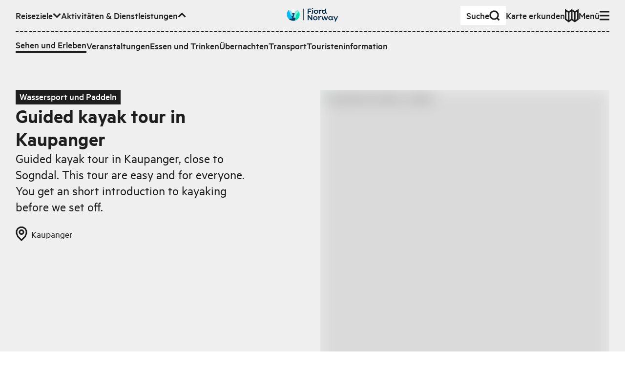

--- FILE ---
content_type: text/html; charset=utf-8
request_url: https://www.fjordnorway.com/de/sehen-und-erleben/guided-kayak-tour-in-kaupanger
body_size: 8620
content:
<!DOCTYPE html><html><head><meta charSet="utf-8" data-next-head=""/><meta name="viewport" content="width=device-width" data-next-head=""/><link rel="alternate" href="https://www.fjordnorway.com/no/se-og-gjore/guida-kajakktur-i-kaupanger" hrefLang="no" data-next-head=""/><link rel="alternate" href="https://www.fjordnorway.com/en/see-and-do/guided-kayak-tour-in-kaupanger" hrefLang="en" data-next-head=""/><link rel="alternate" href="https://www.fjordnorway.com/de/sehen-und-erleben/guided-kayak-tour-in-kaupanger" hrefLang="de" data-next-head=""/><meta name="siteimprove-page-type" content="product" data-next-head=""/><meta name="siteimprove-page-variation" content="activity" data-next-head=""/><meta name="siteimprove-region-id" content="f1b05fbf-d43a-461d-8ec8-f36384f46f97" data-next-head=""/><meta name="siteimprove-region-title" content="Sognefjord - DE" data-next-head=""/><meta property="og:type" content="website" data-next-head=""/><meta property="og:title" content="Guided kayak tour in Kaupanger - Fjord Norway" data-next-head=""/><meta property="og:description" content="Guided kayak tour in Kaupanger, close to Sogndal. This tour are easy and for everyone. You get an short introduction to kayaking before we set off. ..." data-next-head=""/><meta property="og:image" content="https://www.fjordnorway.com/svg/branding/fn-logo-secondary-inverse.svg" data-next-head=""/><meta property="og:url" content="https://fjordnorway.com/de/sehen-und-erleben/guided-kayak-tour-in-kaupanger" data-next-head=""/><meta name="twitter:card" content="summary_large_image" data-next-head=""/><meta property="twitter:title" content="Guided kayak tour in Kaupanger - Fjord Norway" data-next-head=""/><meta name="twitter:description" content="Guided kayak tour in Kaupanger, close to Sogndal. This tour are easy and for everyone. You get an short introduction to kayaking before we set off. ..." data-next-head=""/><meta name="twitter:image" content="https://www.fjordnorway.com/svg/branding/fn-logo-secondary-inverse.svg" data-next-head=""/><meta name="twitter:url" content="https://fjordnorway.com/de/sehen-und-erleben/guided-kayak-tour-in-kaupanger" data-next-head=""/><title data-next-head="">Guided kayak tour in Kaupanger - Fjord Norway</title><link rel="icon" href="/favicon.ico" data-next-head=""/><link rel="canonical" href="https://www.fjordnorway.com/de/sehen-und-erleben/guided-kayak-tour-in-kaupanger" data-next-head=""/><link rel="preconnect" href="https://res.cloudinary.com"/><link rel="dns-prefetch" href="https://res.cloudinary.com"/><link rel="apple-touch-icon" sizes="57x57" href="/favicons/apple-icon-57x57.png"/><link rel="apple-touch-icon" sizes="60x60" href="/favicons/apple-icon-60x60.png"/><link rel="apple-touch-icon" sizes="72x72" href="/favicons/apple-icon-72x72.png"/><link rel="apple-touch-icon" sizes="76x76" href="/favicons/apple-icon-76x76.png"/><link rel="apple-touch-icon" sizes="114x114" href="/favicons/apple-icon-114x114.png"/><link rel="apple-touch-icon" sizes="120x120" href="/favicons/apple-icon-120x120.png"/><link rel="apple-touch-icon" sizes="144x144" href="/favicons/apple-icon-144x144.png"/><link rel="apple-touch-icon" sizes="152x152" href="/favicons/apple-icon-152x152.png"/><link rel="apple-touch-icon" sizes="180x180" href="/favicons/apple-icon-180x180.png"/><link rel="icon" type="image/png" sizes="192x192" href="/favicons/android-icon-192x192.png"/><link rel="icon" type="image/png" sizes="32x32" href="/favicons/favicon-32x32.png"/><link rel="icon" type="image/png" sizes="96x96" href="/favicons/favicon-96x96.png"/><link rel="icon" type="image/png" sizes="16x16" href="/favicons/favicon-16x16.png"/><link rel="manifest" href="/favicons/manifest.json"/><meta name="msapplication-TileColor" content="#ffffff"/><meta name="msapplication-TileImage" content="/ms-icon-144x144.png"/><meta name="apple-mobile-web-app-title" content="Fjord Norway"/><meta name="theme-color" content="#ffffff"/><meta name="robots" content="index, follow"/><meta name="googlebot" content="index, follow"/><link data-next-font="size-adjust" rel="preconnect" href="/" crossorigin="anonymous"/><link rel="preload" href="/_next/static/css/c446be997710b45b.css" as="style"/><link rel="stylesheet" href="/_next/static/css/c446be997710b45b.css" data-n-g=""/><link rel="preload" href="/_next/static/css/cac862c5b2b12809.css" as="style"/><link rel="stylesheet" href="/_next/static/css/cac862c5b2b12809.css"/><link rel="preload" href="/_next/static/css/578021f012eeefc3.css" as="style"/><link rel="stylesheet" href="/_next/static/css/578021f012eeefc3.css" data-n-p=""/><noscript data-n-css=""></noscript><script defer="" nomodule="" src="/_next/static/chunks/polyfills-42372ed130431b0a.js"></script><script src="/_next/static/chunks/webpack-471e3e78030f7fb2.js" defer=""></script><script src="/_next/static/chunks/framework-64c7e2851fb432f4.js" defer=""></script><script src="/_next/static/chunks/main-892057f11c99733a.js" defer=""></script><script src="/_next/static/chunks/pages/_app-73ea6473ead7db91.js" defer=""></script><script src="/_next/static/chunks/29107295-a8ea5f5f7020727c.js" defer=""></script><script src="/_next/static/chunks/5c0b189e-ed4350fbd57b9f3a.js" defer=""></script><script src="/_next/static/chunks/2c796e83-2acfd1231270e56a.js" defer=""></script><script src="/_next/static/chunks/dd81a582-77dccf0ed826b463.js" defer=""></script><script src="/_next/static/chunks/1106-77f4f5eae761bce1.js" defer=""></script><script src="/_next/static/chunks/2465-a54fe883738432f1.js" defer=""></script><script src="/_next/static/chunks/5643-d1cf100b81cac05b.js" defer=""></script><script src="/_next/static/chunks/1515-c07ce4c866ed8c8d.js" defer=""></script><script src="/_next/static/chunks/5599-da4f893448d393dd.js" defer=""></script><script src="/_next/static/chunks/7774-2e918c802abb02d8.js" defer=""></script><script src="/_next/static/chunks/6460-34dbd1db30bdf286.js" defer=""></script><script src="/_next/static/chunks/5614-13516a94488c9261.js" defer=""></script><script src="/_next/static/chunks/1764-b21c559b2e52db80.js" defer=""></script><script src="/_next/static/chunks/9551-b5173c1944ef09eb.js" defer=""></script><script src="/_next/static/chunks/8476-03010abafc08cec2.js" defer=""></script><script src="/_next/static/chunks/3395-b4d9348ef0558991.js" defer=""></script><script src="/_next/static/chunks/8588-695685ad3ae02e73.js" defer=""></script><script src="/_next/static/chunks/9852-862c9ad938d8ca9c.js" defer=""></script><script src="/_next/static/chunks/3548-45d5f84b21dce0d0.js" defer=""></script><script src="/_next/static/chunks/8739-62db60fdd7e72927.js" defer=""></script><script src="/_next/static/chunks/7084-14d0be41c1cbaa89.js" defer=""></script><script src="/_next/static/chunks/7918-3c93193c0d7f30dc.js" defer=""></script><script src="/_next/static/chunks/3661-0cae6c2d8ba32f3b.js" defer=""></script><script src="/_next/static/chunks/3913-566c024fdc7ddd8b.js" defer=""></script><script src="/_next/static/chunks/9508-dcc61590053a4f11.js" defer=""></script><script src="/_next/static/chunks/3690-069eeb11ce6718e5.js" defer=""></script><script src="/_next/static/chunks/3676-1d96d2705e6188b8.js" defer=""></script><script src="/_next/static/chunks/7754-0c01db1df07420e1.js" defer=""></script><script src="/_next/static/chunks/pages/de/sehen-und-erleben/%5BproductOrCategorySlug%5D-38a9232a187b4640.js" defer=""></script><script src="/_next/static/Y9WSYcax2wa1ElCoeXYcQ/_buildManifest.js" defer=""></script><script src="/_next/static/Y9WSYcax2wa1ElCoeXYcQ/_ssgManifest.js" defer=""></script></head><body><p></p><div id="__next"><div class="app"><!--$--><!--$--><div id="page" class="min-h-screen flex flex-col overflow-hidden"><!--$--><div class="z-80 relative"><div aria-live="assertive" class=" xs:left-auto xs:w-auto fixed top-0 left-0 right-0 w-full pt-4 pr-4 pl-4 "></div></div><header class="bg-grey-light"><a class="bg-green z-90 sr-only top-6 left-12 focus:not-sr-only focus:fixed focus:py-1.5 focus:px-3" href="#main-content">Zum Hauptinhalt</a><div class="relative w-full max-w-screen-3xl mx-auto px-4 sm:px-8 xl:px-12 w-full py-3"><nav class="relative z-10 w-full"><ul class="flex flex-wrap items-center gap-x-4 xl:gap-x-6"><li class="mr-auto md:hidden"><a class="flex w-max origin-center items-center gap-1 font-medium transition-transform duration-100 ease-out hover:scale-110 sm:gap-2 px-2 sm:px-3 py-1 sm:py-1.5 sm:gap-4 bg-white" href="/de/suche"><span class="">Suche</span><svg class="stroke-current flex-none scale-75 sm:scale-100" fill="none" viewBox="0 0 22 22" width="22px" height="22px" xmlns="http://www.w3.org/2000/svg" xmlns:xlink="http://www.w3.org/1999/xlink" stroke-linejoin="miter" preserveAspectRatio="xMinYMin meet"><path d="M12.1647 2H7.83529L4.16471 4.16471L2 7.83529V12.1647L4.16471 15.8353L7.83529 18H12.1647L15.8353 15.8353L18 12.1647V7.83529L15.8353 4.16471L12.1647 2Z M16 16L20.5 20.5" class="lg:stroke-3 stroke-2"></path></svg></a></li><li class="hidden lg:contents" role="listitem"><button class="flex w-max origin-center items-center gap-1 font-medium transition-transform duration-100 ease-out hover:scale-110 sm:gap-2" aria-expanded="false" aria-hidden="true"><span>Reiseziele</span><svg class="stroke-current flex-none scale-75 sm:scale-100" fill="none" viewBox="0 0 17 12" width="17px" height="12px" xmlns="http://www.w3.org/2000/svg" xmlns:xlink="http://www.w3.org/1999/xlink" stroke-linejoin="miter" preserveAspectRatio="xMinYMin meet"><path d="M1.56958 1.92384L8.56958 8.92384L15.5696 1.92383" class="lg:stroke-3 stroke-2"></path></svg></button><div class="overflow-hidden order-last w-full flex-none !overflow-visible pointer-events-none invisible h-0" style="height:0px;opacity:0;margin-bottom:0px"><div class="relative"><div class="mt-3"><div class="r-border-t border-dashed pt-3"><div class="flex flex-col gap-4 sm:gap-4 md:gap-6"><ul class="flex flex-col flex-wrap gap-4 gap-y-3 sm:flex-row sm:items-center sm:gap-x-4 md:gap-x-6"><li class=""><a class="flex w-max origin-center items-center gap-1 font-medium transition-transform duration-100 ease-out hover:scale-110 sm:gap-2" title="Top menu - Destinations - Regions" handle="destinations" href="/de/reiseziele"><span class="">Die Destinationen</span></a></li><li class=""><a class="flex w-max origin-center items-center gap-1 font-medium transition-transform duration-100 ease-out hover:scale-110 sm:gap-2" title="Top menu - Destinations - Cities and places" handle="attractions" href="/de/sehenswurdigkeiten"><span class="">Städte und Orte</span></a></li></ul></div></div></div></div></div></li><li class="hidden md:contents" role="listitem"><button class="flex w-max origin-center items-center gap-1 font-medium transition-transform duration-100 ease-out hover:scale-110 sm:gap-2" aria-expanded="true" aria-hidden="false"><span>Aktivitäten &amp; Dienstleistungen</span><svg class="stroke-current flex-none scale-75 sm:scale-100" fill="none" viewBox="0 0 17 12" width="17px" height="12px" xmlns="http://www.w3.org/2000/svg" xmlns:xlink="http://www.w3.org/1999/xlink" stroke-linejoin="miter" preserveAspectRatio="xMinYMin meet"><path d="M15.5693 8.92382L8.56934 1.92382L1.56932 8.92383" class="lg:stroke-3 stroke-2"></path></svg></button><div class="overflow-hidden order-last w-full flex-none !overflow-visible" style="height:auto;opacity:1;margin-bottom:auto"><div class="relative"><div class="mt-3"><div class="r-border-t border-dashed pt-3"><div class="flex flex-col gap-4 sm:gap-4 md:gap-6"><ul class="flex flex-col flex-wrap gap-4 gap-y-3 sm:flex-row sm:items-center sm:gap-x-4 md:gap-x-6"><li class=""><a class="flex w-max origin-center items-center gap-1 font-medium transition-transform duration-100 ease-out hover:scale-110 sm:gap-2 r-border-b" title="Activities" handle="see-and-do" href="/de/sehen-und-erleben"><span class="">Sehen und Erleben</span></a></li><li class=""><a class="flex w-max origin-center items-center gap-1 font-medium transition-transform duration-100 ease-out hover:scale-110 sm:gap-2" title="Events" handle="events" href="/de/Veranstaltungen"><span class="">Veranstaltungen</span></a></li><li class=""><a class="flex w-max origin-center items-center gap-1 font-medium transition-transform duration-100 ease-out hover:scale-110 sm:gap-2" title="category-foodAndDrinks" handle="food-and-drinks" href="/de/essen-und-trinken"><span class="">Essen und Trinken</span></a></li><li class=""><a class="flex w-max origin-center items-center gap-1 font-medium transition-transform duration-100 ease-out hover:scale-110 sm:gap-2" title="sleep" handle="sleep" href="/de/ubernachten"><span class="">Übernachten</span></a></li><li class=""><a class="flex w-max origin-center items-center gap-1 font-medium transition-transform duration-100 ease-out hover:scale-110 sm:gap-2" title="transport-uppercase" handle="transport" href="/de/transport"><span class="">Transport</span></a></li><li class=""><a class="flex w-max origin-center items-center gap-1 font-medium transition-transform duration-100 ease-out hover:scale-110 sm:gap-2" title="Turistinformasjon" handle="tourist-information" href="/de/touristeninformation"><span class="">Touristeninformation</span></a></li></ul></div></div></div></div></div></li><li class="hidden xl:block"><a class="flex w-max origin-center items-center gap-1 font-medium transition-transform duration-100 ease-out hover:scale-110 sm:gap-2" href="/de/reiseinspiration"><span class="">Reiseinspiration</span></a></li><li class="pointer-events-none absolute left-0 right-0 top-0 flex justify-center sm:top-1"><a class="pointer-events-auto block max-h-[32px] transition-transform hover:scale-110" title="Zur Startseite gehen" href="/de"><div class="xs:hidden block w-max"><img alt="Fjord Norway logo" loading="lazy" width="72" height="32" decoding="async" data-nimg="1" style="color:transparent" src="/svg/branding/fn-logo-2023.svg"/></div><div class="xs:block hidden w-max"><img alt="Fjord Norway logo" loading="lazy" width="106" height="32" decoding="async" data-nimg="1" style="color:transparent" src="/svg/branding/fn-logo-2023.svg"/></div></a></li><div class="ml-auto flex flex-wrap items-center gap-x-4 xl:gap-x-6"><li class="hidden md:block"><a class="flex w-max origin-center items-center gap-1 font-medium transition-transform duration-100 ease-out hover:scale-110 sm:gap-2 px-3 py-1.5 md:gap-8 bg-white" href="/de/suche"><span class="">Suche</span><svg class="stroke-current flex-none scale-75 sm:scale-100" fill="none" viewBox="0 0 22 22" width="22px" height="22px" xmlns="http://www.w3.org/2000/svg" xmlns:xlink="http://www.w3.org/1999/xlink" stroke-linejoin="miter" preserveAspectRatio="xMinYMin meet"><path d="M12.1647 2H7.83529L4.16471 4.16471L2 7.83529V12.1647L4.16471 15.8353L7.83529 18H12.1647L15.8353 15.8353L18 12.1647V7.83529L15.8353 4.16471L12.1647 2Z M16 16L20.5 20.5" class="lg:stroke-3 stroke-2"></path></svg></a></li><li class="hidden lg:block"><a class="flex w-max origin-center items-center gap-1 font-medium transition-transform duration-100 ease-out hover:scale-110 sm:gap-2" href="/de/plan"><span class="flex items-center gap-2">Karte erkunden</span><svg class="stroke-current flex-none scale-75 sm:scale-100" fill="none" viewBox="0 0 28 28" width="28px" height="28px" xmlns="http://www.w3.org/2000/svg" xmlns:xlink="http://www.w3.org/1999/xlink" stroke-linejoin="miter" preserveAspectRatio="xMinYMin meet"><path d="M1.5 21.5V3.00001L7.75 7L14 2.52789L20.25 7L26.4979 3.00001V21.5L20.25 26L14 21.5006L7.75 26L1.5 21.5Z M13.999 2.52789V21.5279 M20.25 7V26 M7.75 7V26" class="lg:stroke-3 stroke-2"></path></svg></a></li></div><li class="contents" role="listitem"><button class="flex w-max origin-center items-center gap-1 font-medium transition-transform duration-100 ease-out hover:scale-110 sm:gap-2" aria-expanded="false" aria-hidden="true"><span>Menü</span><svg class="stroke-current flex-none scale-75 sm:scale-100" fill="none" viewBox="0 0 20 20" width="20px" height="20px" xmlns="http://www.w3.org/2000/svg" xmlns:xlink="http://www.w3.org/1999/xlink" stroke-linejoin="miter" preserveAspectRatio="xMinYMin meet"><path d="M0 18H20 M0 10H20 M0 2H20" class="lg:stroke-3 stroke-2"></path></svg></button><div class="overflow-hidden order-last w-full flex-none !overflow-visible pointer-events-none invisible h-0" style="height:0px;opacity:0;margin-bottom:0px"><div class="relative"><div class="mt-3"><div class="r-border-t border-dashed pt-3"><div class="flex flex-col gap-4 sm:gap-4 md:gap-6"><ul class="xs:columns-2 3xl:max-w-lg max-w-md"><li class="mb-1 lg:mb-2"><a class="flex w-max origin-center items-center gap-1 font-medium transition-transform duration-100 ease-out hover:scale-110 sm:gap-2" title="Top menu - Destinations - Regions" handle="destinations" href="/de/reiseziele"><span class="">Die Destinationen</span></a></li><li class="mb-1 lg:mb-2"><a class="flex w-max origin-center items-center gap-1 font-medium transition-transform duration-100 ease-out hover:scale-110 sm:gap-2" title="Top menu - Destinations - Cities and places" handle="attractions" href="/de/sehenswurdigkeiten"><span class="">Städte und Orte</span></a></li><li class="lg:mb-1"><a class="flex w-max origin-center items-center gap-1 font-medium transition-transform duration-100 ease-out hover:scale-110 sm:gap-2 r-border-b" title="Activities" handle="see-and-do" href="/de/sehen-und-erleben"><span class="">Sehen und Erleben</span></a></li><li class="mb-1 lg:mb-2"><a class="flex w-max origin-center items-center gap-1 font-medium transition-transform duration-100 ease-out hover:scale-110 sm:gap-2" title="Events" handle="events" href="/de/Veranstaltungen"><span class="">Veranstaltungen</span></a></li><li class="mb-1 lg:mb-2"><a class="flex w-max origin-center items-center gap-1 font-medium transition-transform duration-100 ease-out hover:scale-110 sm:gap-2" title="category-foodAndDrinks" handle="food-and-drinks" href="/de/essen-und-trinken"><span class="">Essen und Trinken</span></a></li><li class="mb-1 lg:mb-2"><a class="flex w-max origin-center items-center gap-1 font-medium transition-transform duration-100 ease-out hover:scale-110 sm:gap-2" title="sleep" handle="sleep" href="/de/ubernachten"><span class="">Übernachten</span></a></li><li class="mb-1 lg:mb-2"><a class="flex w-max origin-center items-center gap-1 font-medium transition-transform duration-100 ease-out hover:scale-110 sm:gap-2" title="transport-uppercase" handle="transport" href="/de/transport"><span class="">Transport</span></a></li><li class="mb-1 lg:mb-2"><a class="flex w-max origin-center items-center gap-1 font-medium transition-transform duration-100 ease-out hover:scale-110 sm:gap-2" title="Turistinformasjon" handle="tourist-information" href="/de/touristeninformation"><span class="">Touristeninformation</span></a></li><li class="mb-1 lg:mb-2"><a class="flex w-max origin-center items-center gap-1 font-medium transition-transform duration-100 ease-out hover:scale-110 sm:gap-2" title="Inspiration" handle="inspiration" href="/de/reiseinspiration"><span class="">Reiseinspiration</span></a></li></ul><div class="r-border-b border-dashed pb-3"><ul class="lg:border-t-3 items-center justify-end gap-5 border-t-2 border-dashed pt-3 sm:flex"><li class="lg:hidden"><a class="flex w-max origin-center items-center gap-1 font-medium transition-transform duration-100 ease-out hover:scale-110 sm:gap-2" href="/de/plan"><span class="flex items-center gap-2">Karte erkunden</span><svg class="stroke-current flex-none scale-75 sm:scale-100" fill="none" viewBox="0 0 28 28" width="28px" height="28px" xmlns="http://www.w3.org/2000/svg" xmlns:xlink="http://www.w3.org/1999/xlink" stroke-linejoin="miter" preserveAspectRatio="xMinYMin meet"><path d="M1.5 21.5V3.00001L7.75 7L14 2.52789L20.25 7L26.4979 3.00001V21.5L20.25 26L14 21.5006L7.75 26L1.5 21.5Z M13.999 2.52789V21.5279 M20.25 7V26 M7.75 7V26" class="lg:stroke-3 stroke-2"></path></svg></a></li><li><div class="relative inline-flex gap-1 items-center group mr-4 lg:mr-6 leading-tighter font-medium origin-center transition-transform duration-100 ease-out hover:scale-110 !mr-0 translate-y-[1px]"><label class=" r-border-b block border-solid border-transparent py-1 " for="header-menu-language">Change language</label><select id="header-menu-language" name="header-menu-language" autoComplete="header-menu-language" class="form-select absolute inset-0 m-0 overflow-hidden border-none bg-transparent bg-none p-0 pr-2 text-transparent hover:cursor-pointer focus:border-blue-dark focus:outline-none focus-visible:shadow-outline-solid-blue-dark-2 lg:focus-visible:shadow-outline-solid-blue-dark-3 focus-visible:outline-green lg:focus-visible:outline-3 focus-visible:outline-dotted focus-visible:outline-2"><option value="no">Norsk</option><option value="en">English</option><option value="de" selected="">Deutsch</option></select><svg class="stroke-current flex-none scale-75 sm:scale-100" fill="none" viewBox="0 0 23 23" width="23px" height="23px" xmlns="http://www.w3.org/2000/svg" xmlns:xlink="http://www.w3.org/1999/xlink" stroke-linejoin="miter" preserveAspectRatio="xMinYMin meet"><path d="M2.40002 10.6073L21.4 10.6073M9.72695 1.55652L8.3698 9.31705V12.5283L9.72695 20.5564M14.3455 20.5565L15.7026 12.796V9.58473L14.3455 1.55659M14.4706 1.55652H9.32944L4.97061 4.09089L2.40002 8.38831V13.457L4.97061 17.7545L9.32944 20.2888H14.4706L18.8294 17.7545L21.4 13.457V8.38831L18.8294 4.09089L14.4706 1.55652Z" class="lg:stroke-3 stroke-2"></path></svg></div></li></ul></div></div></div></div></div></div></li></ul></nav></div></header><main data-content="main" id="main-content" class="relative transition-all duration-300 flex-1"><header id="page-header" class="relative mb-8 md:mb-16 lg:mb-24 pt-8 md:pt-12 lg:pt-16 2xl:pt-24 transition-colors duration-300 ease-in-out bg-grey-light pb-0 md:pb-4"><div class="relative w-full max-w-screen-3xl mx-auto px-4 sm:px-8 xl:px-12"><div class="grid gap-x-4 md:gap-x-6 lg:gap-x-8 gap-y-3 md:gap-y-4 lg:gap-y-6 grid-cols-12"><div class=" col-span-12 col-start-1 md:col-span-11 md:col-start-2 lg:col-span-5 lg:col-start-1 xl:col-start-2 "><span class="relative inline-block px-2 pb-[0.15em] font-medium bg-black text-white">Wassersport und Paddeln</span><h1 class="relative r-text-xl leading-tighter mb-2 md:mb-3 lg:mb-4 font-sans font-semibold !mb-0">Guided kayak tour in Kaupanger</h1><p class="relative r-text-md mb-2 leading-tight md:mb-4 lg:mb-6 line-clamp-8">Guided kayak tour in Kaupanger, close to Sogndal. This tour are easy and for everyone. You get an short introduction to kayaking before we set off. </p><div></div><div class="flex flex-wrap"><div><span class="flex items-center mr-4 mb-4 md:mr-8 transform-gpu"><svg class="stroke-current mr-2" fill="none" viewBox="0 0 24 30" width="24px" height="30px" xmlns="http://www.w3.org/2000/svg" xmlns:xlink="http://www.w3.org/1999/xlink" stroke-linejoin="miter" preserveAspectRatio="xMinYMin meet"><path d="M19.2968 4.2L21.9968 8.8V14.2L19.2968 20.8L11.9968 28L4.69676 20.8L1.99677 14.2V8.8L4.69676 4.2L9.29677 1.5H14.6968L19.2968 4.2Z M13.0968 7.5H10.8968L9.09677 8.6L7.99677 10.4V12.6L9.09677 14.4L10.8968 15.5H13.0968L14.8968 14.4L15.9968 12.6V10.4L14.8968 8.6L13.0968 7.5Z" class="lg:stroke-3 stroke-2"></path></svg><span>Kaupanger</span></span></div></div></div><div class="relative col-span-12 lg:col-span-6 lg:col-start-7"><div><div class="flex justify-center"><div class="relative flex h-[300px] w-full overflow-hidden bg-gray-700 md:h-[650px] xl:h-[500px]"><div class="absolute h-[300px] w-full md:h-[650px] xl:h-[500px]" style="transform:none"><img width="750" height="500" src="https://res.cloudinary.com/djew0njor/image/fetch/c_fill,h_27,w_40/q_80/f_avif/dpr_1.0/https://media.newmindmedia.com/TellUs/image/%3Ffile%3D767C9878ED6EB6961505BC0D1CE0845C09B943F4.jpg" alt="Sognefjord Guiding - Kajakk" loading="lazy" class="bg-grey/50 h-full w-full object-cover blur-lg"/></div></div></div><div class="text-end"><span class="r-text-xs -0 text-end z-20  px-2 text-black">© Falkeblikk</span></div></div></div></div></div><div class=" absolute left-0 top-full z-0 h-16 w-full md:h-24 "><div disabled="" class="Plx  absolute inset-0 pointer-events-none"><svg width="100%" height="100%" viewBox="0 0 100 100" preserveAspectRatio="none"><polygon points="" fill="#EFEFEF" class="duration-300 ease-in-out"></polygon></svg></div></div></header><section class="relative mb-12 md:mb-20 lg:mb-32"><div class="relative w-full max-w-screen-3xl mx-auto px-4 sm:px-8 xl:px-12"><div class="grid gap-x-4 md:gap-x-6 lg:gap-x-8 gap-y-3 md:gap-y-4 lg:gap-y-6 grid-cols-12"><div class=" col-span-12 col-start-1 md:col-span-11 md:col-start-2 "><div class="mb-4 flex gap-4 md:mb-8 lg:mb-16"><button class="group relative inline-flex items-center r-border border-solid outline-none leading-tight transform-gpu bg-green !text-blue-dark hover:text-blue-dark border-green hover:border-blue-dark hover:bg-white py-2 px-4 font-medium hover:bg-white " title="Zu meinem Plan hinzufügen"><svg class="stroke-current mr-2" fill="none" viewBox="0 0 20 20" width="20px" height="20px" xmlns="http://www.w3.org/2000/svg" xmlns:xlink="http://www.w3.org/1999/xlink" stroke-linejoin="miter" preserveAspectRatio="xMinYMin meet"><path d="M20 10H0 M10 0L10 20" class="lg:stroke-3 stroke-2"></path></svg><span class="">Zu meinem Plan hinzufügen</span></button></div></div><div class=" col-span-12 col-start-1 mb-8 md:col-span-8 md:col-start-2 md:mb-0 lg:col-span-5 lg:col-start-2 "><div class="mb-4 md:mb-8"><div class="body-text"><p>This tour are easy and for everyone. You get an short introduction to kayaking before we set off. For safety we only use tandem kayaks. We paddle for about an hour before we go ashore for a break. There we can have some snacks, play the ancient horse shoe throwing game, see some local handcraft or visit the Kaupanger stavechurch.</p><p>Need to know:</p><p>The tour lasts approx. 3 hours</p><p>Children must be over 7 years old</p><p>Guests should bring: sunscreen, sunglasses, a warm layer of clothes for colder days, raincoats, towel</p><p>You will paddle in your own clothes so make sure you have change clothes with you.</p><p>This tour will not be cancelled due to rain - only severe weather - so please prepare and dress for forecasted weather www.yr.no</p><p></p><p>On this trip you will see a typical Norwegian village by the Amla bay. We always keep near the shore so maybe some locals will wave to you. We pass the ferry kay ande maybe we se some of the veteran ferrys on the fjord. We go ashore by a local handcraft maker called Timbla where you can see some local handcraft. Here we can sit under roof at a gapahuk and have some snacks. But we also play the horse shoe throwing game or take a short walk where we will pass the old Kaupanger Hovedgård which is over 400 years old and we can go up to the Kaupanger Stave Church.</p></div></div></div><div class="col-span-12 lg:col-span-4 lg:col-start-8"><h2 class="relative r-text-md mb-1 leading-tight md:mb-2 font-sans font-semibold r-border-b !mb-4 pb-4">Kontakt</h2><dl class="mb-8 flex w-full flex-wrap"><dt class="mb-4 w-1/2 font-medium">Adresse<!-- -->:</dt><dd class="mb-4 w-1/2 "><ul><li class="block"><span>Amladalen 3</span></li><li class="block"><span>6854 Kaupanger</span></li><li class="block"><span></span></li></ul></dd><dt class="mb-4 w-1/2 font-medium">Telefon<!-- -->:</dt><dd class="mb-4 w-1/2 "><a class="hover:text-blue-dark hover:shadow-highlight-green break-all underline" href="tel:90665533" title="90665533" target="_blank">90665533</a></dd><dt class="mb-4 w-1/2 font-medium">E-Mail<!-- -->:</dt><dd class="mb-4 w-1/2 "><a class="hover:text-blue-dark hover:shadow-highlight-green break-all underline" href="mailto:post@sognefjordguiding.no" title="post@sognefjordguiding.no" target="_blank">post@sognefjordguiding.no</a></dd><dt class="mb-4 w-1/2 font-medium">Website<!-- -->:</dt><dd class="mb-4 w-1/2 "><a class="hover:text-blue-dark hover:shadow-highlight-green break-all underline" href="https://sognefjordguiding.no/en/portfolio-item/guided-kayak-tour-in-amla-kaupanger/" title="https://sognefjordguiding.no/en/portfolio-item/guided-kayak-tour-in-amla-kaupanger/" target="_blank">sognefjordguiding.no/en/portfolio-item/guided-kayak-tour-in-amla-kaupanger/</a></dd></dl></div></div></div></section><section class="relative mb-12 md:mb-20 lg:mb-32"><div class="relative w-full max-w-screen-3xl mx-auto px-4 sm:px-8 xl:px-12"><div class="grid gap-x-4 md:gap-x-6 lg:gap-x-8 gap-y-3 md:gap-y-4 lg:gap-y-6 grid-cols-12"><div class="col-span-12"><h2 class="relative r-text-lg leading-tighter mb-1 md:mb-2 font-sans font-semibold py-6">Wo ist<!-- --> <!-- -->Guided kayak tour in Kaupanger</h2><div class="bg-blue h-72 shadow-md md:h-96 lg:h-[500px]"><div class="relative h-full w-full"><div class="h-full w-full"><div style="position:relative;width:100%;height:100%"></div></div></div></div></div></div></div></section></main><footer class="relative pt-[35%] sm:pt-[25%] md:pt-[20%] lg:pt-[15%] pb-8 text-white pointer-events-none"><div class="Plx  absolute inset-0 origin-bottom -mt-12" style="visibility:hidden"><svg width="100%" height="100%" viewBox="0 0 100 100" preserveAspectRatio="none"><polygon points="" fill="#12D9B5" class="duration-300 ease-in-out"></polygon></svg></div><div class="Plx  absolute inset-0 origin-bottom -mt-8" style="visibility:hidden"><svg width="100%" height="100%" viewBox="0 0 100 100" preserveAspectRatio="none"><polygon points="" fill="#0DBBF2" class="duration-300 ease-in-out"></polygon></svg></div><div class="Plx  absolute inset-0 origin-bottom" style="visibility:hidden"><svg width="100%" height="100%" viewBox="0 0 100 100" preserveAspectRatio="none"><polygon points="" fill="#003F65" class="duration-300 ease-in-out"></polygon></svg></div><div class="relative w-full max-w-screen-3xl mx-auto px-4 sm:px-8 xl:px-12"><div class=" pointer-events-auto mb-8 flex w-full flex-wrap items-center justify-center md:justify-between "><nav class=" flex-no-wrap flex w-full justify-start py-4 sm:w-1/3 "><ul class="flex w-full flex-col items-center sm:items-start"><div class="relative inline-flex gap-1 items-center group mr-4 lg:mr-6 leading-tighter font-medium origin-center transition-transform duration-100 ease-out hover:scale-110"><label class=" r-border-b block border-solid border-transparent py-1 " for="footer-language">Change language</label><select id="footer-language" name="footer-language" autoComplete="footer-language" class="form-select absolute inset-0 m-0 overflow-hidden border-none bg-transparent bg-none p-0 pr-2 text-transparent hover:cursor-pointer focus:border-blue-dark focus:outline-none focus-visible:shadow-outline-solid-blue-dark-2 lg:focus-visible:shadow-outline-solid-blue-dark-3 focus-visible:outline-green lg:focus-visible:outline-3 focus-visible:outline-dotted focus-visible:outline-2"><option value="no">Norsk</option><option value="en">English</option><option value="de" selected="">Deutsch</option></select><svg class="stroke-current flex-none scale-75 sm:scale-100" fill="none" viewBox="0 0 23 23" width="23px" height="23px" xmlns="http://www.w3.org/2000/svg" xmlns:xlink="http://www.w3.org/1999/xlink" stroke-linejoin="miter" preserveAspectRatio="xMinYMin meet"><path d="M2.40002 10.6073L21.4 10.6073M9.72695 1.55652L8.3698 9.31705V12.5283L9.72695 20.5564M14.3455 20.5565L15.7026 12.796V9.58473L14.3455 1.55659M14.4706 1.55652H9.32944L4.97061 4.09089L2.40002 8.38831V13.457L4.97061 17.7545L9.32944 20.2888H14.4706L18.8294 17.7545L21.4 13.457V8.38831L18.8294 4.09089L14.4706 1.55652Z" class="lg:stroke-3 stroke-2"></path></svg></div><div><div style="opacity:0"><svg class="animate-spin stroke-black" width="22" height="22" viewBox="0 0 22 22" fill="none" xmlns="http://www.w3.org/2000/svg"><path d="M3.21765 6.5L4.4353 4.43529L8.56471 2H13.4353L17.5647 4.43529L20 8.56471C20 10.4668 20 11.5332 20 13.4353L17.5647 17.5647L13.4353 20H8.56471L4.4353 17.5647L3.21765 15.5" stroke-width="3" stroke-miterlimit="10"></path></svg></div></div><li><a title="Imageshop" class="flex items-center gap-2 mr-4 last:mr-0 xl:mr-6 leading-tighter font-medium text-inherit stroke-inherit transition-transform duration-100 ease-out hover:scale-110" role="link" tabindex="0" href="/de/imageshop"><span class="inline-block py-1">Imageshop</span></a></li></ul></nav><a class="flex justify-center order-last sm:order-none w-full sm:w-1/3 pt-8 sm:pt-0 hover:scale-110 transition-transform duration-150 ease-out" title="Startseite" href="/de"><img alt="sekundäres Logo von Fjord Norwegen" class="w-16 md:w-24 lg:w-32" src="/svg/branding/fn-logo-secondary-inverse-2023.svg"/></a><nav class=" flex w-full flex-col items-center sm:w-1/3 sm:items-end "><a title="Über uns" class="flex items-center gap-2 mr-4 last:mr-0 xl:mr-6 leading-tighter font-medium text-inherit stroke-inherit transition-transform duration-100 ease-out hover:scale-110 !mb-0 !mr-0 text-right" role="link" tabindex="0" href="/de/uber-uns"><span class="inline-block py-1">Über uns</span></a><a title="FAQ – Häufige gestellte Fragen" class="flex items-center gap-2 mr-4 last:mr-0 xl:mr-6 leading-tighter font-medium text-inherit stroke-inherit transition-transform duration-100 ease-out hover:scale-110 !mb-0 !mr-0 text-right" role="link" tabindex="0" href="/de/faq--haufige-gestellte-fragen"><span class="inline-block py-1">FAQ – Häufige gestellte Fragen</span></a><a title="Datenschutz" class="flex items-center gap-2 mr-4 last:mr-0 xl:mr-6 leading-tighter font-medium text-inherit stroke-inherit transition-transform duration-100 ease-out hover:scale-110 !mb-0 !mr-0 text-right" role="link" tabindex="0" href="/de/datenschutz"><span class="inline-block py-1">Datenschutz</span></a></nav></div></div></footer><!--/$--></div><nav class="fixed top-0 right-0 left-0 p-2 md:p-4 transform-gpu backdrop-blur-sm bg-grey-light bg-opacity-90 shadow-md z-10" style="opacity:0;transform:translateY(-100%)"><div class="flex items-center justify-end"><div class="flex gap-4"><button class="group relative inline-flex items-center r-border border-solid outline-none leading-tight transform-gpu bg-green !text-blue-dark hover:text-blue-dark border-green hover:border-blue-dark hover:bg-white py-2 px-4 font-medium hover:bg-white " title="Zu meinem Plan hinzufügen"><svg class="stroke-current mr-2" fill="none" viewBox="0 0 20 20" width="20px" height="20px" xmlns="http://www.w3.org/2000/svg" xmlns:xlink="http://www.w3.org/1999/xlink" stroke-linejoin="miter" preserveAspectRatio="xMinYMin meet"><path d="M20 10H0 M10 0L10 20" class="lg:stroke-3 stroke-2"></path></svg><span class="">Zu meinem Plan hinzufügen</span></button></div></div></nav><!--/$--><!--/$--></div></div><script id="__NEXT_DATA__" type="application/json">{"props":{"pageProps":{"isCategoryPage":false,"item":{"_id":"1e16a73a-66d0-4432-a9c2-3339a8467736","_type":"Activity","address":{"postalAddress":{"addressRegion":"Kaupanger","postalCode":"6854","streetAddress":"Amladalen 3"}},"category":{"_id":"1132d787-2d88-4b9d-94ac-06a4638064f8","locTitle":{"_type":"LocaleString","de":"Outdoor-Aktivitäten und Natur","en":"Outdoor activities and nature","no":"Utendørsaktiviteter og natur"},"title":"Utendørsaktiviteter og natur"},"certificates":{"_type":"GreenCertificat"},"cloudinaryImages":[{"image":{"context":{"custom":{"alt":"Sognefjord Guiding - Kajakk","created":"2022-11-29T12:10:53","credit":"Falkeblikk"}},"public_id":"","secure_url":"https://media.newmindmedia.com/TellUs/image/?file=767C9878ED6EB6961505BC0D1CE0845C09B943F4.jpg"},"locDescription":{"_type":"LocaleString","de":"","en":"","no":""},"mainImage":true}],"contactPoint":{"_type":"ContactPoint","email":"post@sognefjordguiding.no","locBookingUrl":{"_type":"LocaleString","de":"","en":null,"no":null},"locWebUrl":{"_type":"LocaleString","de":"","en":"https://sognefjordguiding.no/en/portfolio-item/guided-kayak-tour-in-amla-kaupanger/","no":"https://sognefjordguiding.no/portfolio-item/guidet-kajakktur-i-amla-kaupanger/"},"telephone":"90665533"},"expired":null,"externalSystems":[],"facilities":[],"fromPrice":null,"geopoint":{"_type":"geopoint","lat":61.17778,"lng":7.2644},"highlightedProducts":null,"locDescription":{"_type":"LocaleRichText","en":[{"_key":"3f79d79903e7","_type":"block","children":[{"_key":"3f79d79903e70","_type":"span","marks":[],"text":"This tour are easy and for everyone. You get an short introduction to kayaking before we set off. For safety we only use tandem kayaks. We paddle for about an hour before we go ashore for a break. There we can have some snacks, play the ancient horse shoe throwing game, see some local handcraft or visit the Kaupanger stavechurch."}],"markDefs":[],"style":"normal"},{"_key":"30e1e41f4c95","_type":"block","children":[{"_key":"30e1e41f4c950","_type":"span","marks":[],"text":"Need to know:"}],"markDefs":[],"style":"normal"},{"_key":"683a901ab252","_type":"block","children":[{"_key":"683a901ab2520","_type":"span","marks":[],"text":"The tour lasts approx. 3 hours"}],"markDefs":[],"style":"normal"},{"_key":"6d8ac38cecb5","_type":"block","children":[{"_key":"6d8ac38cecb50","_type":"span","marks":[],"text":"Children must be over 7 years old"}],"markDefs":[],"style":"normal"},{"_key":"2d52087c4bb9","_type":"block","children":[{"_key":"2d52087c4bb90","_type":"span","marks":[],"text":"Guests should bring: sunscreen, sunglasses, a warm layer of clothes for colder days, raincoats, towel"}],"markDefs":[],"style":"normal"},{"_key":"9edb42a1143a","_type":"block","children":[{"_key":"9edb42a1143a0","_type":"span","marks":[],"text":"You will paddle in your own clothes so make sure you have change clothes with you."}],"markDefs":[],"style":"normal"},{"_key":"ddbf4dca8077","_type":"block","children":[{"_key":"ddbf4dca80770","_type":"span","marks":[],"text":"This tour will not be cancelled due to rain - only severe weather - so please prepare and dress for forecasted weather www.yr.no"}],"markDefs":[],"style":"normal"},{"_key":"29abace2b642","_type":"block","children":[{"_key":"29abace2b6420","_type":"span","marks":[],"text":""}],"markDefs":[],"style":"normal"},{"_key":"5cedc82ebb70","_type":"block","children":[{"_key":"5cedc82ebb700","_type":"span","marks":[],"text":"On this trip you will see a typical Norwegian village by the Amla bay. We always keep near the shore so maybe some locals will wave to you. We pass the ferry kay ande maybe we se some of the veteran ferrys on the fjord. We go ashore by a local handcraft maker called Timbla where you can see some local handcraft. Here we can sit under roof at a gapahuk and have some snacks. But we also play the horse shoe throwing game or take a short walk where we will pass the old Kaupanger Hovedgård which is over 400 years old and we can go up to the Kaupanger Stave Church."}],"markDefs":[],"style":"normal"}],"no":[{"_key":"a9f39e8e4d0e","_type":"block","children":[{"_key":"a9f39e8e4d0e0","_type":"span","marks":[],"text":"Guida kajakktur på vakre Sognefjorden i Kaupanger"}],"markDefs":[],"style":"normal"},{"_key":"4d309773f0c4","_type":"block","children":[{"_key":"4d309773f0c40","_type":"span","marks":[],"text":"Denne turen er enkel og er for alle. Du får ein kort introduksjon til kajakkpadling før vi legger ut. For sikkerheits skyld bruker vi tandemkajakker. Vi padler ca. 1 time før vi går på land og tek ein pause med snacks, hesteskokasting, sjå lokalt håndverk av Timbla og besøker Kaupanger Stavkyrkje."}],"markDefs":[],"style":"normal"},{"_key":"d0bf92ad767a","_type":"block","children":[{"_key":"d0bf92ad767a0","_type":"span","marks":[],"text":"Korleis finner du oss: Riksveg 5 til Kaupanger, ta av til Kaupanger stavkyrkje og Kaupanger ferjekai. Køyr forbi ferjekaien og fortsett 1 km ved fjorden - det er en smal veg."}],"markDefs":[],"style":"normal"},{"_key":"b140f95ed64c","_type":"block","children":[{"_key":"b140f95ed64c0","_type":"span","marks":[],"text":""}],"markDefs":[],"style":"normal"},{"_key":"6704b6c521b6","_type":"block","children":[{"_key":"6704b6c521b60","_type":"span","marks":[],"text":"Viktig å vite"}],"markDefs":[],"style":"normal"},{"_key":"5d226251adc7","_type":"block","children":[{"_key":"5d226251adc70","_type":"span","marks":[],"text":"Turen tek ca. 3 timer"}],"markDefs":[],"style":"normal"},{"_key":"ee29183e7243","_type":"block","children":[{"_key":"ee29183e72430","_type":"span","marks":[],"text":"Barn må være over 4 år."}],"markDefs":[],"style":"normal"},{"_key":"0a8dbc6c1357","_type":"block","children":[{"_key":"0a8dbc6c13570","_type":"span","marks":[],"text":"Ta med: solkrem, solbriller, eit varmt lag med klær til kaldere dager, regnklær, handuk"}],"markDefs":[],"style":"normal"},{"_key":"3ae30c17483b","_type":"block","children":[{"_key":"3ae30c17483b0","_type":"span","marks":[],"text":"Du vil padle i dine egne klær, så sørg for at du har bytte med deg."}],"markDefs":[],"style":"normal"},{"_key":"859b7fe69abb","_type":"block","children":[{"_key":"859b7fe69abb0","_type":"span","marks":[],"text":"Denne turen vil ikkje bli avbrutt grunna regn – sjekk yr.no"}],"markDefs":[],"style":"normal"},{"_key":"16eae4207dcf","_type":"block","children":[{"_key":"16eae4207dcf0","_type":"span","marks":[],"text":"Turen inkluderer ein introduksjon til padling, så ingen ferdigheter trengs før denne turen."}],"markDefs":[],"style":"normal"},{"_key":"cb3d471dd15b","_type":"block","children":[{"_key":"cb3d471dd15b0","_type":"span","marks":[],"text":"Vi tillater ikkje personer under påvirkning av alkohol eller narkotika på denne turen, og turen vil ikke bli refundert."}],"markDefs":[],"style":"normal"}]},"locShortDescription":{"de":"","en":"Guided kayak tour in Kaupanger, close to Sogndal. This tour are easy and for everyone. You get an short introduction to kayaking before we set off. ","no":"Guida kajakktur på vakre Sognefjorden i Kaupanger. Denne turen er enkel og er for alle. "},"locSlug":{"_type":"LocaleSlug","en":{"_type":"slug","current":"guided-kayak-tour-in-kaupanger"},"no":{"current":"guida-kajakktur-i-kaupanger"}},"locTitle":{"de":"","en":"Guided kayak tour in Kaupanger","no":"Guida kajakktur i Kaupanger"},"openingHours":{"exceptions":[],"recurring":[]},"place":{"_id":"93350753-d6e3-4779-a1f6-6c531e405083","geopoint":{"_type":"geopoint","lat":61.18508481,"lng":7.242371068},"important":null,"locSlug":{"_type":"LocaleSlug","no":{"_type":"slug","current":"kaupanger"}},"locTitle":{"_type":"LocaleString","de":"Kaupanger","en":"Kaupanger","no":"Kaupanger"},"noLandingPage":true,"region":{"_id":"f1b05fbf-d43a-461d-8ec8-f36384f46f97"},"slug":{"_type":"slug","current":"kaupanger-sognefjord"},"title":"Kaupanger"},"prices":null,"provider":null,"region":{"_id":"f1b05fbf-d43a-461d-8ec8-f36384f46f97","locShortDescription":{"_type":"LocaleText","de":"Der Sognefjord, der längste Fjord Norwegens, liegt mitten in Fjordnorwegen und erstreckt sich bis an den Fuß der Nationalparks Jotunheimen und Jostedalsbreen.","en":"The longest fjord in Norway, Sognefjord, lies in the heart of Fjord Norway and extends to the foot of the Jotunheimen and Jostedalsbreen National Parks. ","no":"Den lengste fjorden, Sognefjorden, ligg midt i Fjord Norge og strekkjer seg heilt inn til foten av nasjonalparkane Jotunheimen, Jostedalsbreen og Breheimen. "},"locSlug":{"_type":"LocaleSlug","de":{"_type":"slug","current":"sognefjord"},"en":{"_type":"slug","current":"sognefjord"},"no":{"_type":"slug","current":"sognefjord"}},"locTitle":{"_type":"LocaleString","de":"Sognefjord","en":"Sognefjord","no":"Sognefjorden"},"slug":null,"title":null},"slug":null,"subCategory":{"_id":"734a6c5c-a3fd-4ffc-a6fb-ac663473d660","locTitle":{"_type":"LocaleString","de":"Wassersport und Paddeln","en":"Water sport and kayaking","no":"Vannsport og padling"},"title":"Vannsport og padling"},"title":null},"siteSettings":{"0":{"footerLinks":[{"__typename":"Page","_id":"4b15e032-52a4-49fe-9f68-6efd4c8dd2ac","locSlug":{"_type":"LocaleSlug","de":{"_type":"slug","current":"uber-uns"},"en":{"_type":"slug","current":"about-fjord-norway"},"no":{"_type":"slug","current":"om-fjord-norge"}},"locTitle":{"_type":"LocaleString","de":"Über uns","en":"About Fjord Norway","no":"Om Fjord Norge"},"slug":{"_type":"slug","current":"om-oss"},"title":"Om Fjord Norge"},{"__typename":"Page","_id":"ff1ad33f-f117-40bd-9537-c46502f40887","locSlug":{"_type":"LocaleSlug","de":{"_type":"slug","current":"faq--haufige-gestellte-fragen"},"en":{"_type":"slug","current":"frequently-asked-questions"},"no":{"_type":"slug","current":"ofte-stilte-sporsmal"}},"locTitle":{"_type":"LocaleString","de":"FAQ – Häufige gestellte Fragen","en":"Frequently asked questions","no":"Ofte stilte spørsmål"},"slug":{"_type":"slug","current":"ofte-stilte-sporsmal"},"title":"Ofte stilte spørsmål"},{"__typename":"Page","_id":"5f080dd2-5c29-4c80-9d32-bcc7e8142e67","locSlug":{"_type":"LocaleSlug","de":{"_type":"slug","current":"datenschutz"},"en":{"_type":"slug","current":"data-protection"},"no":{"_type":"slug","current":"personvern"}},"locTitle":{"_type":"LocaleString","de":"Datenschutz","en":"Data protection","no":"Personvern"},"slug":{"_type":"slug","current":"personvern"},"title":"Personvern"},{"__typename":"Register","_id":"90ddf567-d8a4-4838-80da-0a709e481e67","locSlug":{"_type":"LocaleSlug","no":{"_type":"slug","current":"arrangement"}},"locTitle":{"_type":"LocaleString","no":"Registrer arrangement"},"slug":null,"title":null}],"footerLinksLeft":[{"__typename":"Page","_id":"7482148b-a6e7-4d2f-91f2-dc2c64b97281","locSlug":{"_type":"LocaleSlug","de":{"_type":"slug","current":"imageshop"},"en":{"_type":"slug","current":"imageshop"},"no":{"_type":"slug","current":"bildebank"}},"locTitle":{"_type":"LocaleString","de":"Imageshop","en":"Image shop","no":"Bildebank"},"slug":{"_type":"slug","current":"imageshop"},"title":"Imageshop"},{"__typename":"Page","_id":"62b4897d-917a-486a-aecb-aa08eeae81db","locSlug":{"_type":"LocaleSlug","en":{"_type":"slug","current":"meetings-and-conference"},"no":{"_type":"slug","current":"kurs-og-konferanse"}},"locTitle":{"_type":"LocaleString","en":"Meetings and conference","no":"Kurs og konferanse"},"slug":{"_type":"slug","current":"kurs-og-konferanse"},"title":"Kurs og konferanse"},{"__typename":"Page","_id":"e6f012c1-1fc3-486c-897a-2c32ea32e4cd","locSlug":{"_type":"LocaleSlug","no":{"_type":"slug","current":"bransje"}},"locTitle":{"_type":"LocaleString","en":"Travel trade","no":"Bransje"},"slug":{"_type":"slug","current":"bransje"},"title":"Bransje"}],"googleGTM":true}},"altRoutes":{"no":"/no/se-og-gjore/guida-kajakktur-i-kaupanger","en":"/en/see-and-do/guided-kayak-tour-in-kaupanger","de":"/de/sehen-und-erleben/guided-kayak-tour-in-kaupanger"}},"__N_SSP":true},"page":"/de/sehen-und-erleben/[productOrCategorySlug]","query":{"productOrCategorySlug":"guided-kayak-tour-in-kaupanger"},"buildId":"Y9WSYcax2wa1ElCoeXYcQ","isFallback":false,"isExperimentalCompile":false,"gssp":true,"scriptLoader":[]}</script></body></html>

--- FILE ---
content_type: application/javascript; charset=utf-8
request_url: https://www.fjordnorway.com/_next/static/Y9WSYcax2wa1ElCoeXYcQ/_buildManifest.js
body_size: 2609
content:
self.__BUILD_MANIFEST=function(e,s,a,t,n,c,r,u,i,o,d,g,p,b,l,f,h,k,j,S,m,y,C,O,v,_,x,I,B,F,V,A,N,D,P,E,L,M,T,U,H,R,w,q,z,G,J,K,Q,W,X,Y,Z){return{__rewrites:{afterFiles:[],beforeFiles:[],fallback:[]},__routerFilterStatic:{numItems:3,errorRate:1e-4,numBits:58,numHashes:14,bitArray:[0,0,1,1,0,1,d,d,b,b,d,b,d,d,b,d,b,d,b,d,d,d,b,d,b,b,b,b,b,d,b,b,b,b,d,b,b,d,d,b,d,d,b,d,b,b,d,b,d,d,b,d,d,b,d,d,d,b]},__routerFilterDynamic:{numItems:d,errorRate:1e-4,numBits:d,numHashes:NaN,bitArray:[]},"/":["static/chunks/pages/index-76a8a7927a53c5a1.js"],"/404":[e,s,a,t,"static/chunks/pages/404-3f69e1ec0408429d.js"],"/_error":["static/chunks/pages/_error-8efa4fbf3acc0458.js"],"/de":[e,C,O,s,a,n,l,h,k,m,v,t,c,f,j,D,R,"static/chunks/pages/de-f9e894afd6a09e0d.js"],"/de/Profil":[e,s,a,t,w,"static/chunks/pages/de/Profil-274af7a6ecc38a29.js"],"/de/Veranstaltungen":[e,i,P,s,a,n,r,u,o,p,m,E,t,c,L,q,"static/chunks/pages/de/Veranstaltungen-39c1e63960e82cd7.js"],"/de/Veranstaltungen/[slug]":[e,i,C,O,P,s,a,n,r,u,o,l,p,S,h,k,m,v,I,_,B,E,z,t,c,f,j,x,F,L,"static/chunks/pages/de/Veranstaltungen/[slug]-d2c1a39231624396.js"],"/de/anbieter/[providerSlug]":[e,s,a,n,r,l,S,_,t,f,x,M,G,"static/chunks/pages/de/anbieter/[providerSlug]-4d95cd40c6038173.js"],"/de/kampagne/[regionSlug]/[campaignSlug]":[e,C,O,s,a,n,r,l,S,h,k,m,v,_,J,t,c,f,j,x,D,M,K,"static/chunks/pages/de/kampagne/[regionSlug]/[campaignSlug]-baaaddb0b90dec8d.js"],"/de/plan":[e,i,T,s,a,n,r,u,o,g,l,S,h,k,I,N,U,t,c,f,j,H,"static/chunks/pages/de/plan-ee0c0a566a4c41e0.js"],"/de/plan/drucken":[e,s,n,Q,"static/chunks/pages/de/plan/drucken-097e023c3057b928.js"],"/de/plan/[...ixinerary]":[e,i,T,s,a,n,r,u,o,g,l,S,h,k,I,N,U,t,c,f,j,H,"static/chunks/pages/de/plan/[...ixinerary]-aa7a2c027abba8f7.js"],"/de/registrieren/[registerSlug]":[e,s,a,u,N,W,t,X,"static/chunks/pages/de/registrieren/[registerSlug]-9377170cc03dedef.js"],"/de/sehen-und-erleben":[e,i,s,a,n,r,u,o,g,p,t,c,y,"static/chunks/pages/de/sehen-und-erleben-7f33dde94acb2680.js"],"/de/sehen-und-erleben/[productOrCategorySlug]":[e,i,C,O,s,a,n,r,u,o,g,l,p,S,h,k,m,v,I,_,B,t,c,f,j,y,x,F,V,A,"static/chunks/pages/de/sehen-und-erleben/[productOrCategorySlug]-38a9232a187b4640.js"],"/de/suche":[e,s,a,n,g,t,c,Y,"static/chunks/pages/de/suche-7bff89dd2a6b4339.js"],"/de/touristeninformation":[e,i,s,a,n,r,u,o,g,p,t,c,y,"static/chunks/pages/de/touristeninformation-4429bff1e19549ef.js"],"/de/touristeninformation/[productOrSubCategorySlug]":[e,i,C,O,s,a,n,r,u,o,g,l,p,S,h,k,m,v,I,_,B,t,c,f,j,y,x,F,V,A,"static/chunks/pages/de/touristeninformation/[productOrSubCategorySlug]-33215ad2d8a2eb6c.js"],"/de/transport":[e,i,s,a,n,r,u,o,g,p,t,c,y,"static/chunks/pages/de/transport-2c7b5489a6db5073.js"],"/de/transport/[productOrSubCategorySlug]":[e,i,C,O,s,a,n,r,u,o,g,l,p,S,h,k,m,v,I,_,B,t,c,f,j,y,x,F,V,A,"static/chunks/pages/de/transport/[productOrSubCategorySlug]-7cbe419a4deb3824.js"],"/de/ubernachten":[e,i,s,a,n,r,u,o,g,p,t,c,y,"static/chunks/pages/de/ubernachten-759e698be9565569.js"],"/de/ubernachten/[productOrSubCategorySlug]":[e,i,C,O,s,a,n,r,u,o,g,l,p,S,h,k,m,v,I,_,B,t,c,f,j,y,x,F,V,A,"static/chunks/pages/de/ubernachten/[productOrSubCategorySlug]-53e86e6b74d00650.js"],"/en":[e,C,O,s,a,n,l,h,k,m,v,t,c,f,j,D,R,"static/chunks/pages/en-1ca6a222e00a5f4b.js"],"/en/accommodation":[e,i,s,a,n,r,u,o,g,p,t,c,y,"static/chunks/pages/en/accommodation-10820879cee7a7e7.js"],"/en/accommodation/[productOrSubCategorySlug]":[e,i,C,O,s,a,n,r,u,o,g,l,p,S,h,k,m,v,I,_,B,t,c,f,j,y,x,F,V,A,"static/chunks/pages/en/accommodation/[productOrSubCategorySlug]-2ac15ddd6acc526a.js"],"/en/campaign/[regionSlug]/[campaignSlug]":[e,C,O,s,a,n,r,l,S,h,k,m,v,_,J,t,c,f,j,x,D,M,K,"static/chunks/pages/en/campaign/[regionSlug]/[campaignSlug]-0750204fbb598211.js"],"/en/events":[e,i,P,s,a,n,r,u,o,p,m,E,t,c,L,q,"static/chunks/pages/en/events-19291cb1215442dd.js"],"/en/events/[slug]":[e,i,C,O,P,s,a,n,r,u,o,l,p,S,h,k,m,v,I,_,B,E,z,t,c,f,j,x,F,L,"static/chunks/pages/en/events/[slug]-75ae3eb839c0797c.js"],"/en/plan":[e,i,T,s,a,n,r,u,o,g,l,S,h,k,I,N,U,t,c,f,j,H,"static/chunks/pages/en/plan-af2c12a16220ce45.js"],"/en/plan/print":[e,s,n,Q,"static/chunks/pages/en/plan/print-a6b25e1306f7b672.js"],"/en/plan/[...ixinerary]":[e,i,T,s,a,n,r,u,o,g,l,S,h,k,I,N,U,t,c,f,j,H,"static/chunks/pages/en/plan/[...ixinerary]-89eac2c139289c4e.js"],"/en/profile":[e,s,a,t,w,"static/chunks/pages/en/profile-7f855d4aa26891d2.js"],"/en/provider/[providerSlug]":[e,s,a,n,r,l,S,_,t,f,x,M,G,"static/chunks/pages/en/provider/[providerSlug]-d712b8089121d093.js"],"/en/register/[registerSlug]":[e,s,a,u,N,W,t,X,"static/chunks/pages/en/register/[registerSlug]-e2a3809c268d182a.js"],"/en/search":[e,s,a,n,g,t,c,Y,"static/chunks/pages/en/search-9b01502df1726583.js"],"/en/see-and-do":[e,i,s,a,n,r,u,o,g,p,t,c,y,"static/chunks/pages/en/see-and-do-813b48bdb1847a8b.js"],"/en/see-and-do/[productOrCategorySlug]":[e,i,C,O,s,a,n,r,u,o,g,l,p,S,h,k,m,v,I,_,B,t,c,f,j,y,x,F,V,A,"static/chunks/pages/en/see-and-do/[productOrCategorySlug]-a33fb0c356070e00.js"],"/en/tourist-information":[e,i,s,a,n,r,u,o,g,p,t,c,y,"static/chunks/pages/en/tourist-information-24d96bb85f53afdf.js"],"/en/tourist-information/[productOrSubCategorySlug]":[e,i,C,O,s,a,n,r,u,o,g,l,p,S,h,k,m,v,I,_,B,t,c,f,j,y,x,F,V,A,"static/chunks/pages/en/tourist-information/[productOrSubCategorySlug]-104f26d3b5c48b21.js"],"/en/transport":[e,i,s,a,n,r,u,o,g,p,t,c,y,"static/chunks/pages/en/transport-ebff3c3fb7e9d2c0.js"],"/en/transport/[productOrSubCategorySlug]":[e,i,C,O,s,a,n,r,u,o,g,l,p,S,h,k,m,v,I,_,B,t,c,f,j,y,x,F,V,A,"static/chunks/pages/en/transport/[productOrSubCategorySlug]-693882d0de0dc247.js"],"/no":[e,C,O,s,a,n,l,h,k,m,v,t,c,f,j,D,R,"static/chunks/pages/no-6f4b5ac4764f947b.js"],"/no/arrangementer":[e,i,P,s,a,n,r,u,o,p,m,E,t,c,L,q,"static/chunks/pages/no/arrangementer-4638c2d88f22f4da.js"],"/no/arrangementer/[slug]":[e,i,C,O,P,s,a,n,r,u,o,l,p,S,h,k,m,v,I,_,B,E,z,t,c,f,j,x,F,L,"static/chunks/pages/no/arrangementer/[slug]-8035d10baa07ef24.js"],"/no/kampanje/[regionSlug]/[campaignSlug]":[e,C,O,s,a,n,r,l,S,h,k,m,v,_,J,t,c,f,j,x,D,M,K,"static/chunks/pages/no/kampanje/[regionSlug]/[campaignSlug]-73754b61b1b4c6d2.js"],"/no/overnatting":[e,i,s,a,n,r,u,o,g,p,t,c,y,"static/chunks/pages/no/overnatting-6fdd002c7ccc5364.js"],"/no/overnatting/[productOrSubCategorySlug]":[e,i,C,O,s,a,n,r,u,o,g,l,p,S,h,k,m,v,I,_,B,t,c,f,j,y,x,F,V,A,"static/chunks/pages/no/overnatting/[productOrSubCategorySlug]-bfbf7576093b9107.js"],"/no/plan":[e,s,a,t,"static/chunks/pages/no/plan-e01504ddd69da5d5.js"],"/no/plan/skriv-ut":[e,s,n,Q,"static/chunks/pages/no/plan/skriv-ut-f2d1730d4a9e24c4.js"],"/no/plan/[...ixinerary]":[e,s,a,t,"static/chunks/pages/no/plan/[...ixinerary]-2092e8262a2c48c2.js"],"/no/profil":[e,s,a,t,w,"static/chunks/pages/no/profil-30fc5c7010472a1a.js"],"/no/registrer/[registerSlug]":[e,s,a,u,N,W,t,X,"static/chunks/pages/no/registrer/[registerSlug]-8170453bd021252d.js"],"/no/se-og-gjore":[e,i,s,a,n,r,u,o,g,p,t,c,y,"static/chunks/pages/no/se-og-gjore-4eb366a8fd18e162.js"],"/no/se-og-gjore/[productOrCategorySlug]":[e,i,C,O,s,a,n,r,u,o,g,l,p,S,h,k,m,v,I,_,B,t,c,f,j,y,x,F,V,A,"static/chunks/pages/no/se-og-gjore/[productOrCategorySlug]-ee9f061f867056f7.js"],"/no/sok":[e,s,a,n,g,t,c,Y,"static/chunks/pages/no/sok-c6b8b774aecbfdfb.js"],"/no/tilbyder/[providerSlug]":[e,s,a,n,r,l,S,_,t,f,x,M,G,"static/chunks/pages/no/tilbyder/[providerSlug]-4e392333ea3a2860.js"],"/no/transport":[e,i,s,a,n,r,u,o,g,p,t,c,y,"static/chunks/pages/no/transport-eadeed5ed0518c31.js"],"/no/transport/[productOrSubCategorySlug]":[e,i,C,O,s,a,n,r,u,o,g,l,p,S,h,k,m,v,I,_,B,t,c,f,j,y,x,F,V,A,"static/chunks/pages/no/transport/[productOrSubCategorySlug]-2f3231e3f9a64979.js"],"/no/turistinformasjon":[e,i,s,a,n,r,u,o,g,p,t,c,y,"static/chunks/pages/no/turistinformasjon-d8ffc61a1a42eaf6.js"],"/no/turistinformasjon/[productOrSubCategorySlug]":[e,i,C,O,s,a,n,r,u,o,g,l,p,S,h,k,m,v,I,_,B,t,c,f,j,y,x,F,V,A,"static/chunks/pages/no/turistinformasjon/[productOrSubCategorySlug]-e7ebad29a8879c3c.js"],"/server-sitemap.xml":["static/chunks/pages/server-sitemap.xml-3e48dda32c54f159.js"],sortedPages:["/","/404","/_app","/_error","/de","/de/Profil","/de/Veranstaltungen","/de/Veranstaltungen/[slug]","/de/anbieter/[providerSlug]","/de/kampagne/[regionSlug]/[campaignSlug]","/de/plan","/de/plan/drucken","/de/plan/[...ixinerary]","/de/registrieren/[registerSlug]","/de/sehen-und-erleben","/de/sehen-und-erleben/[productOrCategorySlug]","/de/suche","/de/touristeninformation","/de/touristeninformation/[productOrSubCategorySlug]","/de/transport","/de/transport/[productOrSubCategorySlug]","/de/ubernachten","/de/ubernachten/[productOrSubCategorySlug]","/en","/en/accommodation","/en/accommodation/[productOrSubCategorySlug]","/en/campaign/[regionSlug]/[campaignSlug]","/en/events","/en/events/[slug]","/en/plan","/en/plan/print","/en/plan/[...ixinerary]","/en/profile","/en/provider/[providerSlug]","/en/register/[registerSlug]","/en/search","/en/see-and-do","/en/see-and-do/[productOrCategorySlug]","/en/tourist-information","/en/tourist-information/[productOrSubCategorySlug]","/en/transport","/en/transport/[productOrSubCategorySlug]","/no","/no/arrangementer","/no/arrangementer/[slug]","/no/kampanje/[regionSlug]/[campaignSlug]","/no/overnatting","/no/overnatting/[productOrSubCategorySlug]","/no/plan","/no/plan/skriv-ut","/no/plan/[...ixinerary]","/no/profil","/no/registrer/[registerSlug]","/no/se-og-gjore","/no/se-og-gjore/[productOrCategorySlug]","/no/sok","/no/tilbyder/[providerSlug]","/no/transport","/no/transport/[productOrSubCategorySlug]","/no/turistinformasjon","/no/turistinformasjon/[productOrSubCategorySlug]","/server-sitemap.xml"]}}("static/chunks/29107295-a8ea5f5f7020727c.js","static/chunks/1106-77f4f5eae761bce1.js","static/chunks/2465-a54fe883738432f1.js","static/chunks/7084-14d0be41c1cbaa89.js","static/chunks/5643-d1cf100b81cac05b.js","static/chunks/7918-3c93193c0d7f30dc.js","static/chunks/1515-c07ce4c866ed8c8d.js","static/chunks/5599-da4f893448d393dd.js","static/chunks/5c0b189e-ed4350fbd57b9f3a.js","static/chunks/7774-2e918c802abb02d8.js",0,"static/chunks/6460-34dbd1db30bdf286.js","static/chunks/1764-b21c559b2e52db80.js",1,"static/chunks/5614-13516a94488c9261.js","static/chunks/3661-0cae6c2d8ba32f3b.js","static/chunks/8476-03010abafc08cec2.js","static/css/cac862c5b2b12809.css","static/chunks/3913-566c024fdc7ddd8b.js","static/chunks/9551-b5173c1944ef09eb.js","static/chunks/3395-b4d9348ef0558991.js","static/chunks/9508-dcc61590053a4f11.js","static/chunks/2c796e83-2acfd1231270e56a.js","static/chunks/dd81a582-77dccf0ed826b463.js","static/chunks/8588-695685ad3ae02e73.js","static/chunks/3548-45d5f84b21dce0d0.js","static/chunks/3690-069eeb11ce6718e5.js","static/chunks/9852-862c9ad938d8ca9c.js","static/chunks/8739-62db60fdd7e72927.js","static/chunks/3676-1d96d2705e6188b8.js","static/chunks/7754-0c01db1df07420e1.js","static/css/578021f012eeefc3.css","static/chunks/7614-f9865e577717d0be.js","static/chunks/8782-462cce52a0f863f7.js","static/chunks/75fc9c18-5b5fea1e63eb5f81.js","static/chunks/8821-5334b7b06eb98de7.js","static/chunks/3123-e353aa3127b52759.js","static/chunks/6404-b2cc02fab11a5367.js","static/chunks/bee240a3-77a414d9a97f3d14.js","static/chunks/5716-8c2ef2c11adabf58.js","static/chunks/2240-f8c9f1190e19e7d7.js","static/chunks/271-2368c27fb5657710.js","static/chunks/9934-bb3eaf970ecee7a9.js","static/css/c5ab214d8ab47df0.css","static/css/e81b21659b87d3f0.css","static/chunks/8136-3fd12986dedc5243.js","static/chunks/3554-79902a06cac36edf.js","static/chunks/6282-7946c56b8de7a9a7.js","static/chunks/6591-61734f9d53bcc1e8.js","static/chunks/5907-9cfe5e40d8d11ea3.js","static/chunks/4426-aa88e2078ce8a5db.js","static/chunks/1527-a12dcb581f410c11.js",0),self.__BUILD_MANIFEST_CB&&self.__BUILD_MANIFEST_CB();

--- FILE ---
content_type: application/javascript; charset=utf-8
request_url: https://www.fjordnorway.com/_next/static/chunks/pages/de/sehen-und-erleben/%5BproductOrCategorySlug%5D-38a9232a187b4640.js
body_size: 4069
content:
(self.webpackChunk_N_E=self.webpackChunk_N_E||[]).push([[3943],{83079:(e,s,i)=>{(window.__NEXT_P=window.__NEXT_P||[]).push(["/de/sehen-und-erleben/[productOrCategorySlug]",function(){return i(63215)}])},63215:(e,s,i)=>{"use strict";i.r(s),i.d(s,{__N_SSP:()=>o,default:()=>c});var t=i(9613),a=i(74848),l=i(9127),r=i(85820),n=i(28195),o=!0;function c(e){let{isCategoryPage:s,statusCode:i}=e;return s?(0,a.jsx)(l.A,(0,t._)({},e)):410===i?(0,a.jsx)(r.A,(0,t._)({},e)):(0,a.jsx)(n.A,(0,t._)({},e))}},9127:(e,s,i)=>{"use strict";i.d(s,{A:()=>P});var t=i(74848),a=i(13368),l=i.n(a),r=i(76424),n=i(6975),o=i(19625),c=i(30465),d=i(79612),g=i(1914),m=i(49802),x=i(21608),h=i(85483),p=i(1038),u=i(62552),j=i(97936),v=i(12090),A=i(68598),b=i(47676),N=i(7817),f=i(85463),y=i(56929),w=i(61764),C=i(30975),_=i(97084),k=i(83421),S=i(1305),T=i(99788),D=i(27058);function P(e){let{allRegions:s,allCategories:i,allFacilities:a,products:r,allSubCategories:o,isCategoryPage:g,siteSettings:P}=e,E=(0,c.A)(),[U,F]=(0,d.A)("subCategories"),[M,L]=(0,d.A)("regions"),[B,O]=(0,d.A)("tags"),[R,z]=(0,d.A)("attractions"),{regionsWithAttractions:G,ready:H}=(0,T.L)(E,s,r),Y=e=>(0,m.sC)({translationObj:e,language:E}),V=null==P?void 0:P.landingPageData,K=null==V?void 0:V._id,W=(null==V?void 0:V.featureImageCloudinary)||(null==V?void 0:V.featureImage),X=(0,D.l)({products:r,currentTags:B,currentRegions:M,currentCategories:U,currentAttractions:R,regionsWithAttractions:G});return(0,t.jsxs)(t.Fragment,{children:[(0,t.jsx)(b.A,{language:E,locTitle:Y(null==V?void 0:V.locTitle),locShortDescription:Y(null==V?void 0:V.locShortDescription),imageId:null==W?void 0:W.public_id}),(0,t.jsx)(l(),{children:(0,t.jsx)("title",{children:(0,x.G)(Y(null==V?void 0:V.locTitle))})}),(0,t.jsxs)(_.A,{headerBg:"white",dataAllSiteSettings:P,children:[(0,t.jsx)(k.A,{pageType:"service",children:(0,t.jsx)(w.A,{children:(0,t.jsx)(C.A,{children:(0,t.jsxs)("div",{className:"col-span-11 col-start-2 md:col-span-8 md:col-start-2 lg:col-span-6 lg:col-start-2",children:[(0,t.jsxs)(N.A,{classification:"sans",headingLevel:"h1",className:"flex items-center gap-4 pb-4 md:gap-6 md:pb-4 xl:gap-8",children:[(0,t.jsx)(f.A,{className:"w-10 md:w-16 xl:w-24",name:(0,f.S)(null==V?void 0:V._id),"aria-hidden":"true"}),(0,t.jsx)("span",{className:"text-sm text-gray-500",children:Y(null==V?void 0:V.locTitle)})]}),(0,t.jsx)(y.A,{paragraphType:"intro",children:(0,t.jsx)("span",{className:"text-sm text-gray-500",children:Y(null==V?void 0:V.locShortDescription)})})]})})})}),(0,t.jsx)(S.A,{children:(0,t.jsx)(w.A,{children:(0,t.jsxs)(C.A,{children:[(0,t.jsxs)(u.A,{resultCount:X.length,children:[(0,t.jsx)(p.A,{categories:i,categoryData:V,isCategoryPage:g,currentRegions:M,currentAttractions:R}),g&&(0,t.jsxs)("div",{className:"col-span-3 mb-10",children:[(0,t.jsx)("h3",{className:"mb-4 font-bold",children:null==V?void 0:V.locTitle[E]}),(0,t.jsx)(h.A,{categoryData:V,categories:o,currentCategories:U,setCurrentCategories:F})]}),(0,t.jsx)(A.A,{tags:a,currentTags:B,setCurrentTags:O}),(0,t.jsxs)("div",{className:"col-span-3 mb-10 md:mb-40",children:[(0,t.jsx)("h3",{className:"mb-4 font-bold",children:(0,m.vV)("Region",E)}),(0,t.jsx)(j.A,{regions:(0,T.g)({regions:G,currentRegions:M,setCurrentRegions:L,currentAttractions:R,setCurrentAttractions:z}),currentRegions:M,setCurrentRegions:L,setCurrentAttractions:z,currentAttractions:R,placesFilterDataIsSettled:H})]})]}),(0,t.jsxs)("div",{className:"col-span-11 col-start-2 md:col-span-8 md:col-start-2 lg:col-span-7 lg:col-start-5",children:[(0,t.jsx)("div",{id:"ads-top",children:(0,t.jsx)(I,{adUnitNameDesktop:"topbanner",adUnitNameMobile:"m_topbanner"})}),(0,t.jsx)(v.A,{totalProducts:X,currentTags:B,showMoreCallback:()=>n.eK.reload()}),(0,t.jsx)("div",{id:"ads-bottom",className:"mt-10",children:(0,t.jsx)(I,{adUnitNameDesktop:"bottombanner",adUnitNameMobile:"m_bottombanner",adPageId:K})})]})]})})})]})]})}function I(e){let s=(0,r.useSearchParams)(),{width:i}=(0,g.A)(),a=s.get("productOrCategorySlug"),l=s.get("subCategories"),n=s.get("regions"),c=s.get("tags");return(0,t.jsx)(o.A,{adCategory:a,adSubCategories:l,adContext:"",adRegion:"",adRegions:n,adSection:"activities",adTags:c,adPageId:e.adPageId,adTrip:"",adUnitNameDesktop:e.adUnitNameDesktop,adUnitNameMobile:e.adUnitNameMobile,adUnitSizesDesktop:[[980,300]],adUnitSizesMobile:[[300,250]],className:"mb-12 md:mb-20 lg:mb-32",desktopCondition:i>=1060,reloadOnProps:!0})}},85483:(e,s,i)=>{"use strict";i.d(s,{A:()=>n});var t=i(74848);i(96540);var a=i(30465),l=i(49802),r=i(91925);function n(e){let{categories:s,currentCategories:i,setCurrentCategories:n}=e,o=(0,a.A)();return(0,t.jsxs)(t.Fragment,{children:[(0,t.jsx)("h3",{className:"mb-4 font-bold",children:(0,l.vV)("Category",o)}),(0,t.jsx)(r.A,{listName:"Category",items:s,currentItems:i,setCurrentItems:n})]})}},28195:(e,s,i)=>{"use strict";i.d(s,{A:()=>Q});var t=i(74848),a=i(98989),l=i(13368),r=i.n(l),n=i(91106),o=i.n(n),c=i(76424),d=i(96540),g=i(48037),m=i(28550),x=i(12240),h=i(25865),p=i(30465),u=i(4102),j=i(93259),v=i(80458),A=i(12009),b=i(81114),N=i(56573),f=i(83612),y=i(23661),w=i(49802),C=i(78069),_=i(31887),k=i(61764),S=i(30975),T=i(97084),D=i(83421),P=i(1305),I=i(35050),E=i(28403),U=i(35937),F=i(3342),M=i(54222),L=i(48869),B=i(37905),O=i(66746),R=i(47676),z=i(56235),G=i(48851),H=i(7817),Y=i(99901),V=i(11702),K=i(56929),W=i(33457),X=i(73563),$=i(34789),q=i(3431),J=i(17961);let Q=e=>{var s,i,l,n,Q,Z;let{siteSettings:ee,item:es}=e,{observe:ei,inView:et}=(0,g.W)({threshold:.1}),ea=(0,p.A)(),el=e=>(0,w.sC)({translationObj:e,language:ea}),er=(0,c.useSearchParams)().get("returnlocation"),en=(0,b.S)({localised:null===(s=es.highlightedProducts)||void 0===s?void 0:s.locHighlightedProducts,language:ea});if((0,d.useEffect)(()=>{(0,u._o)({trackingType:"view_item",item:es})},[es]),es&&(0,f.oj)(es)){let{addressRegion:e,blaattFlagg:s,bookingUrl:c,categoryTitle:d,description:g,email:p,externalSystems:b,facilities:eo,greenKey:ec,id:ed,images:eg,iso14001:em,latitude:ex,longitude:eh,miljofyrtaarn:ep,municipality:eu,noLandingPage:ej,norskOkoturisme:ev,placeId:eA,placeTitle:eb,postalCode:eN,prices:ef,providerTitle:ey,providerSlug:ew,regionId:eC,regionTitle:e_,shortDescription:ek,streetAddress:eS,subCategoryTitle:eT,svanen:eD,telephone:eP,title:eI,webURL:eE,fromPrice:eU}=(0,y.$n)({product:es,language:ea}),eF=(0,A.h)({description:g,language:ea,item:es}),eM=(0,N.V)(ep,s,eD,ev,ec,em),eL=(0,v.F)({language:ea,streetAddress:eS,postalCode:eN,addressRegion:e,municipality:eu,webURL:eE,telephone:eP,email:p}),eB=new Date,eO=eM.some(e=>e&&new Date(e.certified)>eB),eR="product",ez="activity",eG=eC||"";return(0,t.jsxs)(t.Fragment,{children:[(0,t.jsxs)(r(),{children:[eR&&(0,t.jsx)("meta",{name:"siteimprove-page-type",content:eR}),ez&&(0,t.jsx)("meta",{name:"siteimprove-page-variation",content:ez}),eG&&(0,t.jsx)("meta",{name:"siteimprove-region-id",content:eG}),e_&&(0,t.jsx)("meta",{name:"siteimprove-region-title",content:"".concat(e_," - ").concat(ea.toLocaleUpperCase())})]}),(0,t.jsx)(R.A,{language:ea,locTitle:null==es?void 0:es.locTitle,locShortDescription:null==es?void 0:es.locShortDescription,imageId:null==es?void 0:null===(n=es.cloudinaryImages)||void 0===n?void 0:null===(l=n[0])||void 0===l?void 0:null===(i=l.image)||void 0===i?void 0:i.public_id}),(0,t.jsxs)(T.A,{headerBg:"grey",dataAllSiteSettings:ee,pageType:"activity",title:eI,locMetaDescription:es.locShortDescription,regionId:eC,children:[(0,t.jsxs)(D.A,{className:"pb-0 md:pb-4",pageType:"activity",children:[er&&(0,t.jsx)(k.A,{className:"!absolute left-0 right-0 -top-1 w-full md:top-1 md:top-2 xl:top-4",children:(0,t.jsx)(S.A,{children:(0,t.jsx)("div",{className:" col-span-12  md:col-span-12 lg:col-span-12 ",children:(0,t.jsx)("div",{className:"bg-eonYellow-300  mb-2 w-full py-1",children:(0,t.jsx)("div",{className:"max-w-screen-4xl  m-auto px-2",children:(0,t.jsx)(j.A,{text:"Back to edge of norway"})})})})})}),(0,t.jsx)(k.A,{children:(0,t.jsxs)(S.A,{children:[(0,t.jsxs)("div",{className:" col-span-12 col-start-1 md:col-span-11 md:col-start-2 lg:col-span-5 lg:col-start-1 xl:col-start-2 ",children:[eT&&(0,t.jsx)(q.A,{bgColor:"black",children:eT}),(0,t.jsx)(H.A,{classification:"sans",headingLevel:"h1",className:"!mb-0",children:eI}),(0,t.jsx)(K.A,{className:"line-clamp-8",paragraphType:"intro",children:ek}),(0,t.jsx)("div",{ref:ei}),(0,t.jsxs)("div",{className:"flex flex-wrap",children:[eb&&!ej&&(0,t.jsx)(o(),{href:(0,C.A)(ea,["attractions",es.place]),className:"hover:underline",children:(0,t.jsx)(V.A,{icon:"MapPin",children:eb})}),eC===m.Ei.stavanger&&(0,t.jsx)(o(),{href:(0,C.A)(ea,["destinations",es.region]),children:(0,t.jsx)(V.A,{icon:"MapPin",children:"Edge of Norway"})}),eb&&ej&&(0,t.jsx)("div",{children:(0,t.jsx)(V.A,{icon:"MapPin",children:eb})}),eO&&(0,t.jsx)(V.A,{icon:"GreenCertificate",children:(0,t.jsx)(F.A,{txt:"Green certified"})})]})]}),(0,t.jsx)("div",{className:"relative col-span-12 lg:col-span-6 lg:col-start-7",children:eg&&(0,t.jsx)(Y.A,{imageArray:(0,y.K4)({images:eg,language:ea}),regionId:eC})})]})}),(0,t.jsx)("div",{className:" absolute left-0 top-full z-0 h-16 w-full md:h-24 ",children:(0,t.jsx)(W.A,{noParallax:!0,className:"pointer-events-none",color:"grey",position:"endPieceBottom"})})]}),(0,t.jsx)(P.A,{children:(0,t.jsx)(k.A,{children:(0,t.jsxs)(S.A,{children:[(0,t.jsx)("div",{className:" col-span-12 col-start-1 md:col-span-11 md:col-start-2 ",children:(0,t.jsxs)("div",{className:"mb-4 flex gap-4 md:mb-8 lg:mb-16",children:[(0,t.jsx)(J.A,{id:ed,placeId:eA,type:"activity"}),c&&null!==c&&(0,t.jsx)(G.A,{isExternalLink:!0,variant:"",icon:"ArrowUpRight",href:c,id:"booking-url-2",onclick:()=>(0,u.rB)({trackingType:"book",item:es}),children:(0,t.jsx)(F.A,{txt:"Book now"})})]})}),(0,t.jsx)(z.k,{regionId:eC,externalSystems:b,descriptionWithFallback:eF}),(0,t.jsxs)("div",{className:"col-span-12 lg:col-span-4 lg:col-start-8",children:[eC===m.Ei.stavanger&&(0,t.jsx)("div",{className:"bg-eonBlue mb-6 py-6 pl-6",children:(0,t.jsx)(o(),{href:"https://edgeofnorway.com/".concat(ea),className:" cursor-pointer",children:(0,t.jsx)("div",{className:"max-w-32",children:(0,t.jsx)(x.A,{})})},"eon")}),er&&(0,t.jsx)(j.A,{className:"mb-8",text:"Back to edge of norway"}),ey&&ew&&(0,t.jsxs)(t.Fragment,{children:[(0,t.jsx)(H.A,{headingLevel:"h2",sizeOverride:"h3",className:"".concat(eC===m.Ei.stavanger?" border-eonYellow border-b-8":"r-border-b"," !mb-4 pb-4"),children:ey}),(0,t.jsx)("p",{className:"mb-8",children:(0,t.jsx)(o(),{href:(0,C.A)(ea,["provider",es.provider]),children:(0,w.pF)("See everything {title} has to offer",ea,{title:ey})})})]}),es.openingHours&&es.openingHours.recurring&&(0,f.uG)(es.openingHours.recurring)&&(0,t.jsx)(h.V,{openingHours:es.openingHours,bookingUrl:c,item:es,language:ea,addressRegion:e}),!ef&&eU&&(0,t.jsx)(X.A,{price:eU,regionId:eC}),(0,t.jsx)($.A,{prices:ef,regionId:eC}),eL&&(0,f.uG)(eL)&&(0,t.jsxs)(t.Fragment,{children:[(0,t.jsx)(H.A,{headingLevel:"h2",sizeOverride:"h3",className:"".concat(eC===m.Ei.stavanger?" border-eonYellow border-b-8":"r-border-b"," !mb-4 pb-4"),children:(0,t.jsx)(F.A,{txt:"Contact"})}),(0,t.jsx)(M.A,{listDefinitionData:eL})]}),eo&&(0,f.uG)(eo)&&(0,t.jsxs)(t.Fragment,{children:[(0,t.jsx)(H.A,{headingLevel:"h2",sizeOverride:"h3",className:"".concat(eC===m.Ei.stavanger?" border-eonYellow border-b-8":"r-border-b"," !mb-4 pb-4"),children:(0,t.jsx)(F.A,{txt:"Facilities"})}),(0,t.jsx)(L.A,{listFacilitiesData:(0,_.T)(eo)})]}),eO&&(0,t.jsx)(I.A,{title:eI,certifications:eM,regionId:eC})]})]})})}),(0,t.jsx)(B._,{title:eI,latitude:ex,longitude:eh,zoomLevel:10}),en&&(0,f.uG)(en)&&(0,t.jsx)(U.A,{title:el(null===(Q=es.highlightedProducts)||void 0===Q?void 0:Q.locTitle),description:el(null===(Z=es.highlightedProducts)||void 0===Z?void 0:Z.locDescription),items:en,itemType:es._type,color:eC===m.Ei.stavanger?"eonYellow":"white",regionId:eC}),eC===m.Ei.stavanger&&(0,t.jsx)(E.A,{})]}),(0,t.jsx)(a.N,{mode:"wait",children:!et&&(0,t.jsx)(O.A,{bookingUrl:c,id:ed,placeId:eA,type:"activity"})})]})}return null}}},e=>{var s=s=>e(e.s=s);e.O(0,[1570,7348,2266,3366,1106,2465,5643,1515,5599,7774,6460,5614,1764,9551,8476,1166,3395,8588,9852,3548,8739,7084,7918,3661,3913,9508,3690,3676,7754,636,6593,8792],()=>s(83079)),_N_E=e.O()}]);

--- FILE ---
content_type: application/javascript; charset=utf-8
request_url: https://www.fjordnorway.com/_next/static/chunks/webpack-471e3e78030f7fb2.js
body_size: 3249
content:
(()=>{"use strict";var e={},t={};function a(r){var c=t[r];if(void 0!==c)return c.exports;var n=t[r]={id:r,loaded:!1,exports:{}},s=!0;try{e[r].call(n.exports,n,n.exports,a),s=!1}finally{s&&delete t[r]}return n.loaded=!0,n.exports}a.m=e,a.amdO={},(()=>{var e=[];a.O=(t,r,c,n)=>{if(r){n=n||0;for(var s=e.length;s>0&&e[s-1][2]>n;s--)e[s]=e[s-1];e[s]=[r,c,n];return}for(var d=1/0,s=0;s<e.length;s++){for(var[r,c,n]=e[s],o=!0,i=0;i<r.length;i++)(!1&n||d>=n)&&Object.keys(a.O).every(e=>a.O[e](r[i]))?r.splice(i--,1):(o=!1,n<d&&(d=n));if(o){e.splice(s--,1);var f=c();void 0!==f&&(t=f)}}return t}})(),a.n=e=>{var t=e&&e.__esModule?()=>e.default:()=>e;return a.d(t,{a:t}),t},(()=>{var e,t=Object.getPrototypeOf?e=>Object.getPrototypeOf(e):e=>e.__proto__;a.t=function(r,c){if(1&c&&(r=this(r)),8&c||"object"==typeof r&&r&&(4&c&&r.__esModule||16&c&&"function"==typeof r.then))return r;var n=Object.create(null);a.r(n);var s={};e=e||[null,t({}),t([]),t(t)];for(var d=2&c&&r;"object"==typeof d&&!~e.indexOf(d);d=t(d))Object.getOwnPropertyNames(d).forEach(e=>s[e]=()=>r[e]);return s.default=()=>r,a.d(n,s),n}})(),a.d=(e,t)=>{for(var r in t)a.o(t,r)&&!a.o(e,r)&&Object.defineProperty(e,r,{enumerable:!0,get:t[r]})},a.f={},a.e=e=>Promise.all(Object.keys(a.f).reduce((t,r)=>(a.f[r](e,t),t),[])),a.u=e=>2266===e?"static/chunks/2c796e83-2acfd1231270e56a.js":240===e?"static/chunks/c36f3faa-8e1fe3ec2b61f6b2.js":6593===e?"static/chunks/framework-64c7e2851fb432f4.js":2115===e?"static/chunks/2115-ed48f06566366197.js":7348===e?"static/chunks/5c0b189e-ed4350fbd57b9f3a.js":6661===e?"static/chunks/bee240a3-77a414d9a97f3d14.js":5643===e?"static/chunks/5643-d1cf100b81cac05b.js":1515===e?"static/chunks/1515-c07ce4c866ed8c8d.js":5599===e?"static/chunks/5599-da4f893448d393dd.js":7774===e?"static/chunks/7774-2e918c802abb02d8.js":6460===e?"static/chunks/6460-34dbd1db30bdf286.js":5614===e?"static/chunks/5614-13516a94488c9261.js":9551===e?"static/chunks/9551-b5173c1944ef09eb.js":8476===e?"static/chunks/8476-03010abafc08cec2.js":9852===e?"static/chunks/9852-862c9ad938d8ca9c.js":7614===e?"static/chunks/7614-f9865e577717d0be.js":5716===e?"static/chunks/5716-8c2ef2c11adabf58.js":7918===e?"static/chunks/7918-3c93193c0d7f30dc.js":3661===e?"static/chunks/3661-0cae6c2d8ba32f3b.js":3913===e?"static/chunks/3913-566c024fdc7ddd8b.js":2240===e?"static/chunks/2240-f8c9f1190e19e7d7.js":"static/chunks/"+(({2042:"reactPlayerTwitch",2723:"reactPlayerMux",3342:"ea88be26",3392:"reactPlayerVidyard",6173:"reactPlayerVimeo",6328:"reactPlayerDailyMotion",6353:"reactPlayerPreview",6463:"reactPlayerKaltura",6887:"reactPlayerFacebook",7458:"reactPlayerFilePlayer",7570:"reactPlayerMixcloud",7627:"reactPlayerStreamable",8446:"reactPlayerYouTube",9066:"dc112a36",9340:"reactPlayerWistia",9979:"reactPlayerSoundCloud"})[e]||e)+"."+({449:"20b7d182901e8bd6",1374:"b685541f69bc9f4b",2042:"cfe8160151a9bab6",2723:"cb363807c6b25fef",2805:"48e773d88647b986",3342:"6a05bc71e7b48ab6",3392:"dd258d7d49be44f1",3513:"f06cd4d3ff26ad0e",4836:"2e10be9e69370208",6006:"20d2ee4884eb074e",6173:"8cda70592fae7289",6223:"4e20bcccfe903629",6328:"ede4c4768f84d656",6353:"fb261eb9b4f09090",6463:"cae72e2102e34398",6887:"258e9b250210f3e9",7058:"b797047cde07cf16",7458:"ba5a88d692209746",7570:"b82e333828256795",7627:"0b7d9c7c57a06fc0",8051:"2a350d28531be860",8446:"141725b0fc323971",9066:"dbec06319eae6888",9340:"8a08839438648345",9979:"fd76352189f10643"})[e]+".js",a.miniCssF=e=>"static/css/cac862c5b2b12809.css",a.g=function(){if("object"==typeof globalThis)return globalThis;try{return this||Function("return this")()}catch(e){if("object"==typeof window)return window}}(),a.o=(e,t)=>Object.prototype.hasOwnProperty.call(e,t),(()=>{var e={},t="_N_E:";a.l=(r,c,n,s)=>{if(e[r]){e[r].push(c);return}if(void 0!==n)for(var d,o,i=document.getElementsByTagName("script"),f=0;f<i.length;f++){var l=i[f];if(l.getAttribute("src")==r||l.getAttribute("data-webpack")==t+n){d=l;break}}d||(o=!0,(d=document.createElement("script")).charset="utf-8",d.timeout=120,a.nc&&d.setAttribute("nonce",a.nc),d.setAttribute("data-webpack",t+n),d.src=a.tu(r)),e[r]=[c];var u=(t,a)=>{d.onerror=d.onload=null,clearTimeout(b);var c=e[r];if(delete e[r],d.parentNode&&d.parentNode.removeChild(d),c&&c.forEach(e=>e(a)),t)return t(a)},b=setTimeout(u.bind(null,void 0,{type:"timeout",target:d}),12e4);d.onerror=u.bind(null,d.onerror),d.onload=u.bind(null,d.onload),o&&document.head.appendChild(d)}})(),a.r=e=>{"undefined"!=typeof Symbol&&Symbol.toStringTag&&Object.defineProperty(e,Symbol.toStringTag,{value:"Module"}),Object.defineProperty(e,"__esModule",{value:!0})},a.nmd=e=>(e.paths=[],e.children||(e.children=[]),e),(()=>{var e;a.tt=()=>(void 0===e&&(e={createScriptURL:e=>e},"undefined"!=typeof trustedTypes&&trustedTypes.createPolicy&&(e=trustedTypes.createPolicy("nextjs#bundler",e))),e)})(),a.tu=e=>a.tt().createScriptURL(e),a.p="/_next/",(()=>{var e=(e,t,a,r)=>{var c=document.createElement("link");return c.rel="stylesheet",c.type="text/css",c.onerror=c.onload=n=>{if(c.onerror=c.onload=null,"load"===n.type)a();else{var s=n&&("load"===n.type?"missing":n.type),d=n&&n.target&&n.target.href||t,o=Error("Loading CSS chunk "+e+" failed.\n("+d+")");o.code="CSS_CHUNK_LOAD_FAILED",o.type=s,o.request=d,c.parentNode.removeChild(c),r(o)}},c.href=t,function(e){if("function"==typeof _N_E_STYLE_LOAD){let{href:t,onload:a,onerror:r}=e;_N_E_STYLE_LOAD(new URL(t).pathname).then(()=>null==a?void 0:a.call(e,{type:"load"}),()=>null==r?void 0:r.call(e,{}))}else document.head.appendChild(e)}(c),c},t=(e,t)=>{for(var a=document.getElementsByTagName("link"),r=0;r<a.length;r++){var c=a[r],n=c.getAttribute("data-href")||c.getAttribute("href");if("stylesheet"===c.rel&&(n===e||n===t))return c}for(var s=document.getElementsByTagName("style"),r=0;r<s.length;r++){var c=s[r],n=c.getAttribute("data-href");if(n===e||n===t)return c}},r=r=>new Promise((c,n)=>{var s=a.miniCssF(r),d=a.p+s;if(t(s,d))return c();e(r,d,c,n)}),c={8068:0};a.f.miniCss=(e,t)=>{c[e]?t.push(c[e]):0!==c[e]&&({1166:1})[e]&&t.push(c[e]=r(e).then(()=>{c[e]=0},t=>{throw delete c[e],t}))}})(),(()=>{var e={8068:0,6431:0,306:0,168:0,8638:0,1166:0,76:0};a.f.j=(t,r)=>{var c=a.o(e,t)?e[t]:void 0;if(0!==c){if(c)r.push(c[2]);else if(/^((116|30|7)6|(16|806|863)8|6431)$/.test(t))e[t]=0;else{var n=new Promise((a,r)=>c=e[t]=[a,r]);r.push(c[2]=n);var s=a.p+a.u(t),d=Error();a.l(s,r=>{if(a.o(e,t)&&(0!==(c=e[t])&&(e[t]=void 0),c)){var n=r&&("load"===r.type?"missing":r.type),s=r&&r.target&&r.target.src;d.message="Loading chunk "+t+" failed.\n("+n+": "+s+")",d.name="ChunkLoadError",d.type=n,d.request=s,c[1](d)}},"chunk-"+t,t)}}},a.O.j=t=>0===e[t];var t=(t,r)=>{var c,n,[s,d,o]=r,i=0;if(s.some(t=>0!==e[t])){for(c in d)a.o(d,c)&&(a.m[c]=d[c]);if(o)var f=o(a)}for(t&&t(r);i<s.length;i++)n=s[i],a.o(e,n)&&e[n]&&e[n][0](),e[n]=0;return a.O(f)},r=self.webpackChunk_N_E=self.webpackChunk_N_E||[];r.forEach(t.bind(null,0)),r.push=t.bind(null,r.push.bind(r))})()})();
;(function(){if(typeof document==="undefined"||!/(?:^|;\s)__vercel_toolbar=1(?:;|$)/.test(document.cookie))return;var s=document.createElement('script');s.src='https://vercel.live/_next-live/feedback/feedback.js';s.setAttribute("data-explicit-opt-in","true");s.setAttribute("data-cookie-opt-in","true");s.setAttribute("data-deployment-id","dpl_4TJPRBNTqaHWqXcLDtrBA41mbAT3");((document.head||document.documentElement).appendChild(s))})();